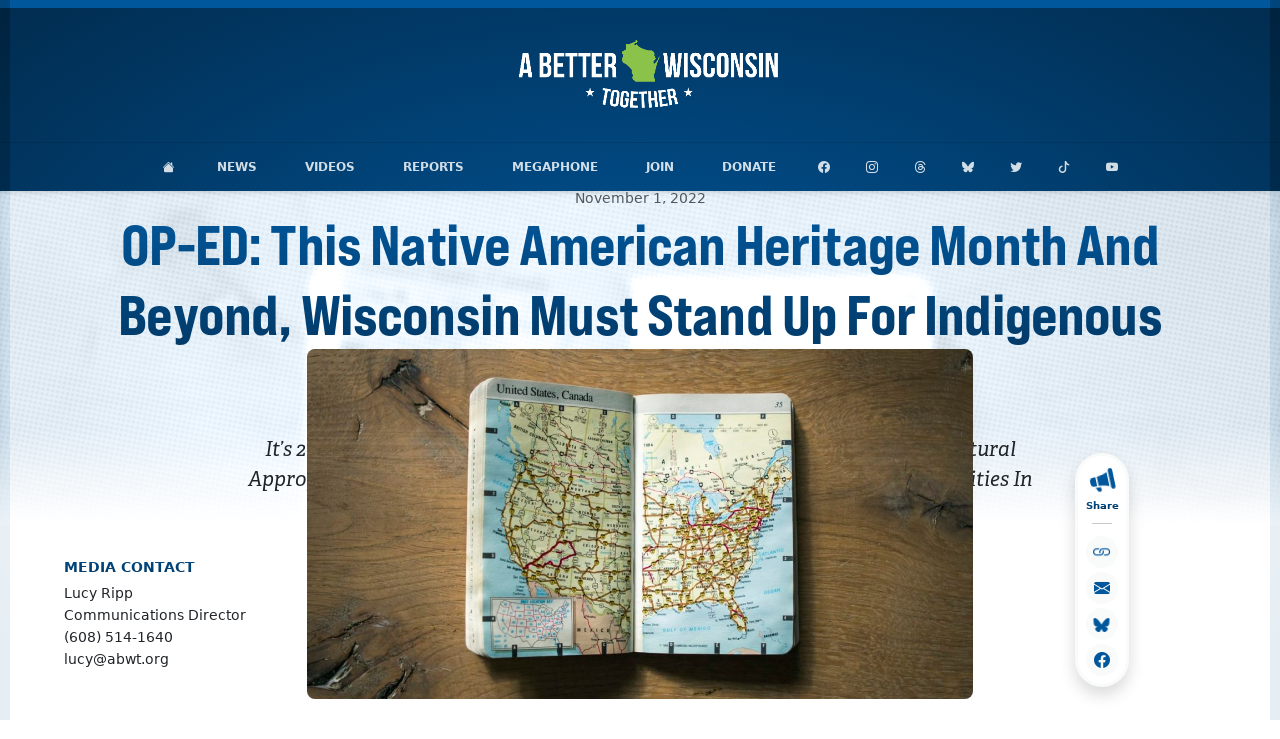

--- FILE ---
content_type: text/html; charset=UTF-8
request_url: https://abetterwisconsin.org/november-is-native-american-heritage-month-wisconsin-must-stand-up-for-indigenous-communities/
body_size: 11423
content:
<!doctype html>
<html lang="en-US">
<head>
	<meta charset="UTF-8" />
	<meta http-equiv="X-UA-Compatible" content="IE=edge" />
	<meta name="viewport" content="width=device-width, initial-scale=1, shrink-to-fit=no" />
	<meta name="robots" content="index,follow" />
	<meta name="googlebot" content="index,follow" />
	<meta name="wpid" content="1771" />

	<title>OP-ED: This Native American Heritage Month and Beyond, Wisconsin Must Stand up for Indigenous Communities | A Better Wisconsin Together</title>
	<meta property="og:title" content="OP-ED: This Native American Heritage Month and Beyond, Wisconsin Must Stand up for Indigenous Communities" />
	<meta name="twitter:title" content="OP-ED: This Native American Heritage Month and Beyond, Wisconsin Must Stand up for Indigenous Communities" />

	<meta property="og:description" content="It’s 2022, and Indigenous communities are still experiencing widespread cultural appropriation, record numbers of missing and murdered women, and disparities in healthcare and income." />
	<meta name="description" content="It’s 2022, and Indigenous communities are still experiencing widespread cultural appropriation, record numbers of missing and murdered women, and disparities in healthcare and income." />
	<meta name="twitter:description" content="It’s 2022, and Indigenous communities are still experiencing widespread cultural appropriation, record numbers of missing and murdered women, and disparities in healthcare and income." />

	<meta property="og:image" content="https://abetterwisconsin.org/wp-content/uploads/photo-1547815749-838c83787de2-1200x630.jpeg" />
	<meta property="og:image:alt" content="Image related to OP-ED: This Native American Heritage Month and Beyond, Wisconsin Must Stand up for Indigenous Communities" />
	<meta name="twitter:image" content="https://abetterwisconsin.org/wp-content/uploads/photo-1547815749-838c83787de2-1200x630.jpeg" />
	<meta name="twitter:image:alt" content="Image related to OP-ED: This Native American Heritage Month and Beyond, Wisconsin Must Stand up for Indigenous Communities" />
	
	<meta property="og:image:width" content="1200" />
	<meta property="og:image:height" content="630" />
	<meta name="twitter:image:width" content="1200" />
	<meta name="twitter:image:height" content="630" />

			<meta property="og:type" content="article" />
	
	<meta property="og:site_name" content="A Better Wisconsin Together" />
	<meta property="og:locale" content="en_US" />
	<meta property="fb:pages" content="106667474170866" />
	<meta property="fb:app_id" content="1002455770131632"/>
	<meta property="fb:admins" content="8628416"/>
	<meta name="twitter:card" content="summary_large_image" />
	<meta name="twitter:site" content="@ABetterWis" />
	<meta name="twitter:creator" content="@ABetterWis" />
	<meta property="og:url" content="https://abetterwisconsin.org/november-is-native-american-heritage-month-wisconsin-must-stand-up-for-indigenous-communities/" />
	<meta name="twitter:url" content="https://abetterwisconsin.org/november-is-native-american-heritage-month-wisconsin-must-stand-up-for-indigenous-communities/" />
	<link rel="icon" sizes="196x196" href="https://abetterwisconsin.org/wp-content/uploads/favicon.png" />

	<meta name='robots' content='max-image-preview:large' />
<link rel='dns-prefetch' href='//cdn.jsdelivr.net' />
<link rel='dns-prefetch' href='//cdnjs.cloudflare.com' />
<link rel='dns-prefetch' href='//use.typekit.net' />
<style id='wp-img-auto-sizes-contain-inline-css'>
img:is([sizes=auto i],[sizes^="auto," i]){contain-intrinsic-size:3000px 1500px}
/*# sourceURL=wp-img-auto-sizes-contain-inline-css */
</style>
<style id='classic-theme-styles-inline-css'>
/*! This file is auto-generated */
.wp-block-button__link{color:#fff;background-color:#32373c;border-radius:9999px;box-shadow:none;text-decoration:none;padding:calc(.667em + 2px) calc(1.333em + 2px);font-size:1.125em}.wp-block-file__button{background:#32373c;color:#fff;text-decoration:none}
/*# sourceURL=/wp-includes/css/classic-themes.min.css */
</style>
<link rel='stylesheet' id='wordpress-file-upload-style-css' href='https://abetterwisconsin.org/wp-content/plugins/wordpress-file-upload-pro/css/wordpress_file_upload_style.css?ver=6.9' media='all' />
<link rel='stylesheet' id='wordpress-file-upload-style-safe-css' href='https://abetterwisconsin.org/wp-content/plugins/wordpress-file-upload-pro/css/wordpress_file_upload_style_safe.css?ver=6.9' media='all' />
<link rel='stylesheet' id='wordpress-file-upload-adminbar-style-css' href='https://abetterwisconsin.org/wp-content/plugins/wordpress-file-upload-pro/css/wordpress_file_upload_adminbarstyle.css?ver=6.9' media='all' />
<link rel='stylesheet' id='jquery-ui-css-css' href='https://abetterwisconsin.org/wp-content/plugins/wordpress-file-upload-pro/vendor/jquery/jquery-ui.min.css?ver=6.9' media='all' />
<link rel='stylesheet' id='jquery-ui-timepicker-addon-css-css' href='https://abetterwisconsin.org/wp-content/plugins/wordpress-file-upload-pro/vendor/jquery/jquery-ui-timepicker-addon.min.css?ver=6.9' media='all' />
<link rel='stylesheet' id='fonts-css' href='https://use.typekit.net/stf1acc.css' media='all' />
<link rel='stylesheet' id='icons-css' href='https://cdn.jsdelivr.net/npm/bootstrap-icons@1.13.1/font/bootstrap-icons.min.css' media='all' />
<link rel='stylesheet' id='animate-css' href='https://cdnjs.cloudflare.com/ajax/libs/animate.css/4.1.1/animate.min.css' media='all' />
<link rel='stylesheet' id='style-css' href='https://abetterwisconsin.org/wp-content/themes/abwt/css/style-min.css?ver=1762355518' media='all' />
<script id="wordpress_file_upload_script-js-extra">
var WFUPluginParams = {"WFU_PROACTIVE":"1"};
//# sourceURL=wordpress_file_upload_script-js-extra
</script>
<script src="https://abetterwisconsin.org/wp-content/plugins/wordpress-file-upload-pro/js/wordpress_file_upload_functions.js?ver=6.9" id="wordpress_file_upload_script-js"></script>
<script src="https://abetterwisconsin.org/wp-includes/js/jquery/jquery.min.js" id="jquery-js"></script>
<script src="https://abetterwisconsin.org/wp-includes/js/jquery/ui/core.min.js?ver=1.13.3" id="jquery-ui-core-js"></script>
<script src="https://abetterwisconsin.org/wp-includes/js/jquery/ui/datepicker.min.js?ver=1.13.3" id="jquery-ui-datepicker-js"></script>
<script id="jquery-ui-datepicker-js-after">
jQuery(function(jQuery){jQuery.datepicker.setDefaults({"closeText":"Close","currentText":"Today","monthNames":["January","February","March","April","May","June","July","August","September","October","November","December"],"monthNamesShort":["Jan","Feb","Mar","Apr","May","Jun","Jul","Aug","Sep","Oct","Nov","Dec"],"nextText":"Next","prevText":"Previous","dayNames":["Sunday","Monday","Tuesday","Wednesday","Thursday","Friday","Saturday"],"dayNamesShort":["Sun","Mon","Tue","Wed","Thu","Fri","Sat"],"dayNamesMin":["S","M","T","W","T","F","S"],"dateFormat":"MM d, yy","firstDay":1,"isRTL":false});});
//# sourceURL=jquery-ui-datepicker-js-after
</script>
<script src="https://abetterwisconsin.org/wp-content/plugins/wordpress-file-upload-pro/vendor/jquery/jquery-ui-timepicker-addon.min.js?ver=6.9" id="jquery-ui-timepicker-addon-js-js"></script>
<link rel="canonical" href="https://abetterwisconsin.org/november-is-native-american-heritage-month-wisconsin-must-stand-up-for-indigenous-communities/" />
<link rel='shortlink' href='https://abetterwisconsin.org/?p=1771' />
<link rel="icon" href="https://abetterwisconsin.org/wp-content/uploads/cropped-favicon-1-150x150.png" sizes="32x32" />
<link rel="icon" href="https://abetterwisconsin.org/wp-content/uploads/cropped-favicon-1-300x300.png" sizes="192x192" />
<link rel="apple-touch-icon" href="https://abetterwisconsin.org/wp-content/uploads/cropped-favicon-1-300x300.png" />
<meta name="msapplication-TileImage" content="https://abetterwisconsin.org/wp-content/uploads/cropped-favicon-1-300x300.png" />
	<script>document.getElementsByTagName( 'html' )[0].setAttribute( 'class', 'js' );</script>
		<script type="application/ld+json">
	{
		"@context": "https://schema.org",
		"@type": "Organization",
		"name": "A Better Wisconsin Together",
		"url": "https://abetterwisconsin.org",
		"logo": "https://i.imgur.com/yqHAVh5.png",
		"email": "email@abwt.org",
		"telephone":"16085141640",
		"sameAs": ["https://www.facebook.com/ABetterWis","https://instagram.com/ABetterWis","https://www.threads.com/@abetterwis","https://bsky.app/profile/abetterwis.bsky.social","https://x.com/abetterwis","https://www.youtube.com/@abetterwis","https://www.tiktok.com/@abetterwis"],
		"address": {
			"@type": "PostalAddress",
			"streetAddress": "6516 Monona Drive #244",
			"addressLocality": "Monona",
			"addressRegion": "WI",
			"postalCode": "53716",
			"addressCountry": "US"
		}
	}
	</script>

			<!-- Global site tag (gtag.js) - Google Analytics -->
		<script async src="https://www.googletagmanager.com/gtag/js?id=UA-156092801-1"></script>
		<script>
			window.dataLayer = window.dataLayer || [];
			function gtag(){dataLayer.push(arguments);}
			gtag('js', new Date());
			gtag('config', 'UA-156092801-1');
		</script>
	
			<!-- Facebook Pixel Code -->
		<script async defer crossorigin="anonymous" src="https://connect.facebook.net/en_US/sdk.js#xfbml=1&version=v5.0&appId=1002455770131632&autoLogAppEvents=1"></script>
		<script>
			!function(f,b,e,v,n,t,s)
			{if(f.fbq)return;n=f.fbq=function(){n.callMethod?
			n.callMethod.apply(n,arguments):n.queue.push(arguments)};
			if(!f._fbq)f._fbq=n;n.push=n;n.loaded=!0;n.version='2.0';
			n.queue=[];t=b.createElement(e);t.async=!0;
			t.src=v;s=b.getElementsByTagName(e)[0];
			s.parentNode.insertBefore(t,s)}(window, document,'script',
			'https://connect.facebook.net/en_US/fbevents.js');
			fbq('init', '655231941884462');
			fbq('track', 'PageView');
		</script>
		<noscript><img height="1" width="1" src="https://www.facebook.com/tr?id=655231941884462&ev=PageView&noscript=1" /></noscript>
		<!-- End Facebook Pixel Code -->
	
		<style>:root { --abwt-accent-color: var(--bs-primary); }</style>
<style id='global-styles-inline-css'>
:root{--wp--preset--aspect-ratio--square: 1;--wp--preset--aspect-ratio--4-3: 4/3;--wp--preset--aspect-ratio--3-4: 3/4;--wp--preset--aspect-ratio--3-2: 3/2;--wp--preset--aspect-ratio--2-3: 2/3;--wp--preset--aspect-ratio--16-9: 16/9;--wp--preset--aspect-ratio--9-16: 9/16;--wp--preset--color--black: #000000;--wp--preset--color--cyan-bluish-gray: #abb8c3;--wp--preset--color--white: #ffffff;--wp--preset--color--pale-pink: #f78da7;--wp--preset--color--vivid-red: #cf2e2e;--wp--preset--color--luminous-vivid-orange: #ff6900;--wp--preset--color--luminous-vivid-amber: #fcb900;--wp--preset--color--light-green-cyan: #7bdcb5;--wp--preset--color--vivid-green-cyan: #00d084;--wp--preset--color--pale-cyan-blue: #8ed1fc;--wp--preset--color--vivid-cyan-blue: #0693e3;--wp--preset--color--vivid-purple: #9b51e0;--wp--preset--gradient--vivid-cyan-blue-to-vivid-purple: linear-gradient(135deg,rgb(6,147,227) 0%,rgb(155,81,224) 100%);--wp--preset--gradient--light-green-cyan-to-vivid-green-cyan: linear-gradient(135deg,rgb(122,220,180) 0%,rgb(0,208,130) 100%);--wp--preset--gradient--luminous-vivid-amber-to-luminous-vivid-orange: linear-gradient(135deg,rgb(252,185,0) 0%,rgb(255,105,0) 100%);--wp--preset--gradient--luminous-vivid-orange-to-vivid-red: linear-gradient(135deg,rgb(255,105,0) 0%,rgb(207,46,46) 100%);--wp--preset--gradient--very-light-gray-to-cyan-bluish-gray: linear-gradient(135deg,rgb(238,238,238) 0%,rgb(169,184,195) 100%);--wp--preset--gradient--cool-to-warm-spectrum: linear-gradient(135deg,rgb(74,234,220) 0%,rgb(151,120,209) 20%,rgb(207,42,186) 40%,rgb(238,44,130) 60%,rgb(251,105,98) 80%,rgb(254,248,76) 100%);--wp--preset--gradient--blush-light-purple: linear-gradient(135deg,rgb(255,206,236) 0%,rgb(152,150,240) 100%);--wp--preset--gradient--blush-bordeaux: linear-gradient(135deg,rgb(254,205,165) 0%,rgb(254,45,45) 50%,rgb(107,0,62) 100%);--wp--preset--gradient--luminous-dusk: linear-gradient(135deg,rgb(255,203,112) 0%,rgb(199,81,192) 50%,rgb(65,88,208) 100%);--wp--preset--gradient--pale-ocean: linear-gradient(135deg,rgb(255,245,203) 0%,rgb(182,227,212) 50%,rgb(51,167,181) 100%);--wp--preset--gradient--electric-grass: linear-gradient(135deg,rgb(202,248,128) 0%,rgb(113,206,126) 100%);--wp--preset--gradient--midnight: linear-gradient(135deg,rgb(2,3,129) 0%,rgb(40,116,252) 100%);--wp--preset--font-size--small: 13px;--wp--preset--font-size--medium: 20px;--wp--preset--font-size--large: 36px;--wp--preset--font-size--x-large: 42px;--wp--preset--spacing--20: 0.44rem;--wp--preset--spacing--30: 0.67rem;--wp--preset--spacing--40: 1rem;--wp--preset--spacing--50: 1.5rem;--wp--preset--spacing--60: 2.25rem;--wp--preset--spacing--70: 3.38rem;--wp--preset--spacing--80: 5.06rem;--wp--preset--shadow--natural: 6px 6px 9px rgba(0, 0, 0, 0.2);--wp--preset--shadow--deep: 12px 12px 50px rgba(0, 0, 0, 0.4);--wp--preset--shadow--sharp: 6px 6px 0px rgba(0, 0, 0, 0.2);--wp--preset--shadow--outlined: 6px 6px 0px -3px rgb(255, 255, 255), 6px 6px rgb(0, 0, 0);--wp--preset--shadow--crisp: 6px 6px 0px rgb(0, 0, 0);}:where(.is-layout-flex){gap: 0.5em;}:where(.is-layout-grid){gap: 0.5em;}body .is-layout-flex{display: flex;}.is-layout-flex{flex-wrap: wrap;align-items: center;}.is-layout-flex > :is(*, div){margin: 0;}body .is-layout-grid{display: grid;}.is-layout-grid > :is(*, div){margin: 0;}:where(.wp-block-columns.is-layout-flex){gap: 2em;}:where(.wp-block-columns.is-layout-grid){gap: 2em;}:where(.wp-block-post-template.is-layout-flex){gap: 1.25em;}:where(.wp-block-post-template.is-layout-grid){gap: 1.25em;}.has-black-color{color: var(--wp--preset--color--black) !important;}.has-cyan-bluish-gray-color{color: var(--wp--preset--color--cyan-bluish-gray) !important;}.has-white-color{color: var(--wp--preset--color--white) !important;}.has-pale-pink-color{color: var(--wp--preset--color--pale-pink) !important;}.has-vivid-red-color{color: var(--wp--preset--color--vivid-red) !important;}.has-luminous-vivid-orange-color{color: var(--wp--preset--color--luminous-vivid-orange) !important;}.has-luminous-vivid-amber-color{color: var(--wp--preset--color--luminous-vivid-amber) !important;}.has-light-green-cyan-color{color: var(--wp--preset--color--light-green-cyan) !important;}.has-vivid-green-cyan-color{color: var(--wp--preset--color--vivid-green-cyan) !important;}.has-pale-cyan-blue-color{color: var(--wp--preset--color--pale-cyan-blue) !important;}.has-vivid-cyan-blue-color{color: var(--wp--preset--color--vivid-cyan-blue) !important;}.has-vivid-purple-color{color: var(--wp--preset--color--vivid-purple) !important;}.has-black-background-color{background-color: var(--wp--preset--color--black) !important;}.has-cyan-bluish-gray-background-color{background-color: var(--wp--preset--color--cyan-bluish-gray) !important;}.has-white-background-color{background-color: var(--wp--preset--color--white) !important;}.has-pale-pink-background-color{background-color: var(--wp--preset--color--pale-pink) !important;}.has-vivid-red-background-color{background-color: var(--wp--preset--color--vivid-red) !important;}.has-luminous-vivid-orange-background-color{background-color: var(--wp--preset--color--luminous-vivid-orange) !important;}.has-luminous-vivid-amber-background-color{background-color: var(--wp--preset--color--luminous-vivid-amber) !important;}.has-light-green-cyan-background-color{background-color: var(--wp--preset--color--light-green-cyan) !important;}.has-vivid-green-cyan-background-color{background-color: var(--wp--preset--color--vivid-green-cyan) !important;}.has-pale-cyan-blue-background-color{background-color: var(--wp--preset--color--pale-cyan-blue) !important;}.has-vivid-cyan-blue-background-color{background-color: var(--wp--preset--color--vivid-cyan-blue) !important;}.has-vivid-purple-background-color{background-color: var(--wp--preset--color--vivid-purple) !important;}.has-black-border-color{border-color: var(--wp--preset--color--black) !important;}.has-cyan-bluish-gray-border-color{border-color: var(--wp--preset--color--cyan-bluish-gray) !important;}.has-white-border-color{border-color: var(--wp--preset--color--white) !important;}.has-pale-pink-border-color{border-color: var(--wp--preset--color--pale-pink) !important;}.has-vivid-red-border-color{border-color: var(--wp--preset--color--vivid-red) !important;}.has-luminous-vivid-orange-border-color{border-color: var(--wp--preset--color--luminous-vivid-orange) !important;}.has-luminous-vivid-amber-border-color{border-color: var(--wp--preset--color--luminous-vivid-amber) !important;}.has-light-green-cyan-border-color{border-color: var(--wp--preset--color--light-green-cyan) !important;}.has-vivid-green-cyan-border-color{border-color: var(--wp--preset--color--vivid-green-cyan) !important;}.has-pale-cyan-blue-border-color{border-color: var(--wp--preset--color--pale-cyan-blue) !important;}.has-vivid-cyan-blue-border-color{border-color: var(--wp--preset--color--vivid-cyan-blue) !important;}.has-vivid-purple-border-color{border-color: var(--wp--preset--color--vivid-purple) !important;}.has-vivid-cyan-blue-to-vivid-purple-gradient-background{background: var(--wp--preset--gradient--vivid-cyan-blue-to-vivid-purple) !important;}.has-light-green-cyan-to-vivid-green-cyan-gradient-background{background: var(--wp--preset--gradient--light-green-cyan-to-vivid-green-cyan) !important;}.has-luminous-vivid-amber-to-luminous-vivid-orange-gradient-background{background: var(--wp--preset--gradient--luminous-vivid-amber-to-luminous-vivid-orange) !important;}.has-luminous-vivid-orange-to-vivid-red-gradient-background{background: var(--wp--preset--gradient--luminous-vivid-orange-to-vivid-red) !important;}.has-very-light-gray-to-cyan-bluish-gray-gradient-background{background: var(--wp--preset--gradient--very-light-gray-to-cyan-bluish-gray) !important;}.has-cool-to-warm-spectrum-gradient-background{background: var(--wp--preset--gradient--cool-to-warm-spectrum) !important;}.has-blush-light-purple-gradient-background{background: var(--wp--preset--gradient--blush-light-purple) !important;}.has-blush-bordeaux-gradient-background{background: var(--wp--preset--gradient--blush-bordeaux) !important;}.has-luminous-dusk-gradient-background{background: var(--wp--preset--gradient--luminous-dusk) !important;}.has-pale-ocean-gradient-background{background: var(--wp--preset--gradient--pale-ocean) !important;}.has-electric-grass-gradient-background{background: var(--wp--preset--gradient--electric-grass) !important;}.has-midnight-gradient-background{background: var(--wp--preset--gradient--midnight) !important;}.has-small-font-size{font-size: var(--wp--preset--font-size--small) !important;}.has-medium-font-size{font-size: var(--wp--preset--font-size--medium) !important;}.has-large-font-size{font-size: var(--wp--preset--font-size--large) !important;}.has-x-large-font-size{font-size: var(--wp--preset--font-size--x-large) !important;}
/*# sourceURL=global-styles-inline-css */
</style>
</head>
<body class="d-flex flex-column" id="site-body" style="min-height: 100svh">
<header class="site-header position-relative bg-radial-primary-secondary text-white" style="">

	<div class="py-1" style="background-color: var(--bs-primary)"></div>

	<div class="px-lg-0" style="padding: 0 56px;">
		<figure class="py-4">
	<a class="d-inline-block py-1" href="/">
		<img class="img-fluid" style="width: 280px;" src="https://i.imgur.com/hZfjFIa.png" alt="A Better Wisconsin Together logo" fetchpriority="high" />	</a>
</figure>
					<a class="d-lg-none d-flex flex-column justify-content-center p-2 position-absolute end-0 top-50 translate-middle-y me-3 lh-1 text-decoration-none rounded" aria-controls="navbar" aria-expanded="false" aria-label="Toggle navigation" data-bs-target="#site-navbar" data-bs-toggle="collapse" type="button" style="background-color: var(--bs-primary)" href="#" tabindex="1">
				<div class="row g-0">
					<div class="col align-self-center d-none d-sm-block">
						<div class="fs-smaller fw-semibold text-white px-3">MENU</div>
					</div>
					<div class="col-auto align-self-center">
						<div class="bi bi-list text-white" style="font-size: 1.5rem;"></div>
					</div>
				</div>
			</a>
		
	</div>
	<div class="cover rail-dark"></div>
</header>
<nav class="site-navigation bg-radial-primary-secondary text-white">
	<div class="navbar navbar-expand-lg shadow-sm">
		<div class="container-fluid px-2">
			<div class="collapse navbar-collapse" id="site-navbar">

								<ul id="menu-main-menu" class="navbar-nav text-uppercase ms-auto my-3 my-lg-0"><li class="nav-item">
						<a class="nav-link nav-icon" href=/" data-bs-toggle="tooltip" data-bs-title="Home" data-bs-custom-class="fw-medium fs-smaller d-none d-lg-inline" aria-label="Go to the home page">
							<span class="d-none d-lg-inline-block bi bi-house-fill"></span>
							<span class="d-lg-none ps-lg-3">Home</span>
						</a>
					</li><li class="nav-item  "><a class="nav-link text-uppercase"  href="https://abetterwisconsin.org/newsroom/">News</a></li>
<li class="nav-item  "><a class="nav-link text-uppercase"  href="/videos/">Videos</a></li>
<li class="nav-item  "><a class="nav-link text-uppercase"  href="/reports/">Reports</a></li>
<li class="nav-item  "><a class="nav-link text-uppercase"  href="https://abetterwisconsin.org/megaphone/">Megaphone</a></li>
<li class="nav-item  "><a class="nav-link text-uppercase"  href="https://actionnetwork.org/forms/wi-join-the-movement/">Join</a></li>
<li class="nav-item  "><a class="nav-link text-uppercase"  href="https://secure.actblue.com/donate/abwt?refcode=navigation">Donate</a></li>
</ul>
				<ul class="navbar-nav text-uppercase  mb-3 mb-lg-0 me-auto">
																																									<li class="nav-item">
								<a class="nav-link nav-icon" href="https://www.facebook.com/ABetterWis" aria-label="Go to Facebook" title="Facebook" data-bs-toggle="tooltip" data-bs-title="Facebook" data-bs-custom-class="fw-medium fs-smaller d-none d-lg-inline" >
									<span class="bi bi-facebook"></span>
									<span class="d-lg-none ps-3">Facebook</span>
								</a>
							</li>
																																										<li class="nav-item">
								<a class="nav-link nav-icon" href="https://instagram.com/ABetterWis" aria-label="Go to Instagram" title="Instagram" data-bs-toggle="tooltip" data-bs-title="Instagram" data-bs-custom-class="fw-medium fs-smaller d-none d-lg-inline" >
									<span class="bi bi-instagram"></span>
									<span class="d-lg-none ps-3">Instagram</span>
								</a>
							</li>
																																										<li class="nav-item">
								<a class="nav-link nav-icon" href="https://www.threads.com/@abetterwis" aria-label="Go to Threads" title="Threads" data-bs-toggle="tooltip" data-bs-title="Threads" data-bs-custom-class="fw-medium fs-smaller d-none d-lg-inline" >
									<span class="bi bi-threads"></span>
									<span class="d-lg-none ps-3">Threads</span>
								</a>
							</li>
																																										<li class="nav-item">
								<a class="nav-link nav-icon" href="https://bsky.app/profile/abetterwis.bsky.social" aria-label="Go to Bluesky" title="Bluesky" data-bs-toggle="tooltip" data-bs-title="Bluesky" data-bs-custom-class="fw-medium fs-smaller d-none d-lg-inline" >
									<span class="bi bi-bluesky"></span>
									<span class="d-lg-none ps-3">Bluesky</span>
								</a>
							</li>
																																										<li class="nav-item">
								<a class="nav-link nav-icon" href="https://x.com/abetterwis" aria-label="Go to Twitter" title="Twitter" data-bs-toggle="tooltip" data-bs-title="Twitter" data-bs-custom-class="fw-medium fs-smaller d-none d-lg-inline" >
									<span class="bi bi-twitter"></span>
									<span class="d-lg-none ps-3">Twitter</span>
								</a>
							</li>
																																										<li class="nav-item">
								<a class="nav-link nav-icon" href="https://www.tiktok.com/@abetterwis" aria-label="Go to TikTok" title="TikTok" data-bs-toggle="tooltip" data-bs-title="TikTok" data-bs-custom-class="fw-medium fs-smaller d-none d-lg-inline" >
									<span class="bi bi-tiktok"></span>
									<span class="d-lg-none ps-3">TikTok</span>
								</a>
							</li>
																																										<li class="nav-item">
								<a class="nav-link nav-icon" href="https://www.youtube.com/@abetterwis" aria-label="Go to YouTube" title="YouTube" data-bs-toggle="tooltip" data-bs-title="YouTube" data-bs-custom-class="fw-medium fs-smaller d-none d-lg-inline" >
									<span class="bi bi-youtube"></span>
									<span class="d-lg-none ps-3">YouTube</span>
								</a>
							</li>
															</ul>
			</div>
		</div>
		<div class="cover rail-dark"></div>
	</div>
</nav>
<main class="d-flex flex-column flex-grow-1 position-relative z-1">
	<script>
		const post_title = "OP-ED: This Native American Heritage Month and Beyond, Wisconsin Must Stand up for Indigenous Communities";
		const post_excerpt = "It’s 2022, and Indigenous communities are still experiencing widespread cultural appropriation, record numbers of missing and murdered women, and disparities in healthcare and income.";
	</script>

	<article class="d-flex flex-column flex-grow-1 position-relative z-1" >

		<header class="position-relative z-1 offset-header">
			
			<div class="position-relative z-1 ">
				<div class="container">
					<time class="d-block fs-small fw-medium lh-1 text-center opacity-75 mb-1">November 1, 2022</time>
					<h1 class="ff-title text-capitalize text-clip bg-gradient-primary lh-sm text-center mb-3 display-4">OP-ED: This Native American Heritage Month and Beyond, Wisconsin Must Stand up for Indigenous Communities</h1>
					<h2 class="ff-slab fst-italic fs-lead text-capitalize text-center mx-auto mb-0 line-clamp-4" style="max-width: 800px;">It’s 2022, and Indigenous communities are still experiencing widespread cultural appropriation, record numbers of missing and murdered women, and disparities in healthcare and income.</h2>
				</div>
			</div>

			<div class="d-none d-sm-block bg-figure bg-secondary opacity-25" style="box-shadow: 0 100px 100px white;">
				<div class="fx-halftone h-100 w-100" style="mix-blend-mode: luminosity;">
					<img style="filter: blur(4px); object-position: top center; transform: scale(1.01)" width="1200" height="630" class="" src="[data-uri]" data-src="https://abetterwisconsin.org/wp-content/uploads/photo-1547815749-838c83787de2-1200x630.jpeg" alt="Image related to OP-ED: This Native American Heritage Month and Beyond, Wisconsin Must Stand up for Indigenous Communities"/>				</div>
				<div class="position-absolute bottom-0 start-0 w-100" style="height: 100px; background-image: linear-gradient(0, rgba(255,255,255,1) 0%, rgba(255,255,255,0) 100%); background-size: cover;"></div>
			</div>
		</header>

		<section class="position-relative z-2 py-5">
			<div class="container">
				<div class="row g-3 justify-content-center">
					
					<!-- Content -->
					<div class="col-12 col-sm-8 col-lg-7 order-lg-2">
						<div class="position-relative z-2 mx-auto">
							<figure class="mx-auto mb-3 rounded overflow-hidden bg-light">
								<img style="" width="1200" height="630" class="img-fluid" src="[data-uri]" data-src="https://abetterwisconsin.org/wp-content/uploads/photo-1547815749-838c83787de2-1200x630.jpeg" alt="Image related to OP-ED: This Native American Heritage Month and Beyond, Wisconsin Must Stand up for Indigenous Communities"/>							</figure>
							<section class="article-content has-lead ff-slab pt-2">
								<p>Every November since 1990, Wisconsin has celebrated Native American Heritage Month. A time to celebrate the contributions of Native Wisconsinites &#8211; contributions to things like art and culture, economics, activism, and everything that makes Wisconsin what it is today.</p>
<p>But it’s also a time to reckon with the violent history of colonization endured by Wisconsin’s original inhabitants &#8211; the effects of which are still felt today.</p>
<p>It’s 2022, and Indigenous communities are still experiencing widespread cultural appropriation, record numbers of missing and murdered women, and disparities in healthcare and income.</p>
<p>But while nothing can erase the violent history that led us here today, non-native Wisconsinites &#8211; especially those in public office &#8211; have a social and moral obligation to address these issues and ensure that history does not repeat itself.</p>
<p>Public servants like Gov. Tony Evers and Attorney General Josh Kaul are leading by example.</p>
<p>Gov. Evers has long pushed for higher quality, more affordable healthcare for Wisconsinites living on tribal lands. He has put forth budget proposals that would expand Medicaid reimbursements for tribal communities, and last year <a href="https://act.abwt.org/go/14649?t=16&amp;ak_proof=1&amp;akid=4691%2E73%2E_5GXUc" target="_blank" rel="noopener" data-saferedirecturl="https://www.google.com/url?q=https://act.abwt.org/go/14649?t%3D16%26ak_proof%3D1%26akid%3D4691%252E73%252E_5GXUc&amp;source=gmail&amp;ust=1667405413808000&amp;usg=AOvVaw1IqW3UAuAfuKkGS3iVL4-O">directed $86 million</a> in funding to tribal health departments.</p>
<p>That $86 million helped disperse life-saving vaccines amid the COVID-19 pandemic, as well as an increase in access to COVID-19 tests and contact tracing to help mitigate the spread.</p>
<p>Aside from lack of proper healthcare, though, murder is the <a href="https://act.abwt.org/go/14650?t=17&amp;ak_proof=1&amp;akid=4691%2E73%2E_5GXUc" target="_blank" rel="noopener" data-saferedirecturl="https://www.google.com/url?q=https://act.abwt.org/go/14650?t%3D17%26ak_proof%3D1%26akid%3D4691%252E73%252E_5GXUc&amp;source=gmail&amp;ust=1667405413808000&amp;usg=AOvVaw3s-AfeVKRmdSXs4T2TuNFl">third leading cause of death</a> for Indigenous women. That’s why Attorney General Kaul created the Missing and Murdered Indigenous Women Task Force &#8211; a group that is looking to find justice for Indigenous women, stop these cases from turning cold, and prevent new cases from happening at all.</p>
<p>This month, join A Better Wisconsin Together in demanding that local leaders follow suit and stand up for Indigenous communities in the Badger State.</p>
<p>You can reach the state legislature here 1-800-362-9472, or your federal representatives here 202-224-3121 and remind them that together, we can build a fair and just state where all Indigenous peoples are treated equally and with dignity and respect &#8211; no matter what.</p>
							</section>
							<footer class="article-content ff-slab fst-italic text-center pt-4 px-lg-5">
								<p># # #</p>
								<p>A Better Wisconsin Together is a state-based research and communications hub for progressives and is an affiliate of ProgressNow.</p>
							</footer>
						</div>
					</div>

					<!-- Share -->
					<aside class="col-lg order-lg-3 mt-lg-5 pt-lg-5 text-center">
						<br class="d-none d-lg-block" />
						
<div class="d-none d-lg-inline-block sticky-top">
	<div class="d-flex flex-column justify-content-center align-items-center bg-white p-1 rounded-pill border border-light border-3 lh-1 shadow" id="page-navigation">
		<div class="d-flex flex-column justify-content-center rounded-circle fs-2" style="width: 2.5rem; height: 2.5rem; margin-bottom: 1px;">
			<div class="bi bi-megaphone-fill text-primary" style="transform: rotateZ(-12deg) scale(0.75);"></div>
		</div>
		<div class="fs-smallest fw-semibold text-clip bg-gradient-primary">Share</div>

		<div class="w-100 py-1">
			<hr class="w-50 my-2 mx-auto" />
		</div>

		<div class="hover" id="tooltip-copy" data-bs-toggle="tooltip" data-bs-title="Copy the Link" data-bs-placement="right" data-bs-custom-class="fs-smaller fw-medium">
			<a class="d-flex flex-column justify-content-center rounded-circle bg-light mb-1 link-primary hover-grow-2" style="width: 2rem; height: 2rem;" href="https://abetterwisconsin.org/november-is-native-american-heritage-month-wisconsin-must-stand-up-for-indigenous-communities/" data-action="copy" target="_blank">
				<div class="bi bi-link " style="transform: scale(1.25) translateY(-0.5px);"></div>
			</a>
		</div>

		<div class="hover" data-bs-toggle="tooltip" data-bs-title="Send via Email" data-bs-placement="right" data-bs-custom-class="fs-smaller fw-medium">
			<a class="d-flex flex-column justify-content-center rounded-circle bg-light mb-1 link-primary hover-grow-2" style="width: 2rem; height: 2rem;" href="mailto:?subject=OP-ED%3A%20This%20Native%20American%20Heritage%20Month%20and%20Beyond%2C%20Wisconsin%20Must%20Stand%20up%20for%20Indigenous%20Communities&body=It%E2%80%99s%202022%2C%20and%20Indigenous%20communities%20are%20still%20experiencing%20widespread%20cultural%20appropriation%2C%20record%20numbers%20of%20missing%20and%20murdered%20women%2C%20and%20disparities%20in%20healthcare%20and%20income.%0D%0ARead more at https%3A%2F%2Fabetterwisconsin.org%2Fnovember-is-native-american-heritage-month-wisconsin-must-stand-up-for-indigenous-communities%2F" target="_blank">
				<div class="bi bi-envelope-fill"></div>
			</a>
		</div>
		<div class="hover" data-bs-toggle="tooltip" data-bs-title="Share on Bluesky" data-bs-placement="right" data-bs-custom-class="fs-smaller fw-medium">
			<a class="d-flex flex-column justify-content-center rounded-circle bg-light mb-1 link-primary hover-grow-2" style="width: 2rem; height: 2rem;" href="https://bsky.app/intent/compose/?text=OP-ED%3A%20This%20Native%20American%20Heritage%20Month%20and%20Beyond%2C%20Wisconsin%20Must%20Stand%20up%20for%20Indigenous%20Communities - https%3A%2F%2Fabetterwisconsin.org%2Fnovember-is-native-american-heritage-month-wisconsin-must-stand-up-for-indigenous-communities%2F" target="_blank">
				<div class="bi bi-bluesky" style="transform: translate(-0.5px, 1px);"></div>
			</a>
		</div>
		<div class="hover" data-bs-toggle="tooltip" data-bs-title="Post on Facebook" data-bs-placement="right" data-bs-custom-class="fs-smaller fw-medium">
			<a class="d-flex flex-column justify-content-center rounded-circle bg-light mb-1 link-primary hover-grow-2" style="width: 2rem; height: 2rem;" href="https://www.facebook.com/sharer/sharer.php?u=https%3A%2F%2Fabetterwisconsin.org%2Fnovember-is-native-american-heritage-month-wisconsin-must-stand-up-for-indigenous-communities%2F" target="_blank">
				<div class="bi bi-facebook"></div>
			</a>
		</div>
	</div>
</div>

<div class="position-relative z-3 pb-2" id="share-button" style="display: none;"> 
	<div class="position-fixed bottom-0 start-50 translate-middle-x d-block d-lg-none text-center">
		<div class="bg-white p-0 rounded-circle shadow mb-2 d-flex flex-column justify-content-center rounded-circle" style="height: 72px; width: 72px; border: 3px solid rgba(var(--bs-primary-rgb), 0.1); cursor: pointer;">
			<div class="bi bi-megaphone-fill text-primary" style="transform: rotateZ(-15deg); font-size: 1.75rem"></div>
		</div>
		<div class="d-none">
			<div class="d-inline-block rounded-1 fs-smallest fw-bold text-secondary text-uppercase px-1" style="text-shadow: 1px 1px #fff; background-color: rgba(255,255,255,0.9);">Share</div>
		</div>
	</div>
</div>

<div class="toast-container position-fixed bottom-50 start-50 translate-middle px-5 pt-5 text-start">
	<div class="toast border-0 ps-3 pe-2 py-2 rounded-4 shadow-lg bg-white" role="alert" aria-live="assertive" aria-atomic="true" id="toast-copy" style="backdrop-filter: blur(4px); ">
		<div class="p-1">
			<div class="row">
				<div class="col align-self-center">
					<strong class="me-auto text-primary">Link copied!</strong>
				</div>
				<div class="col-auto align-self-center">
					<a class="rounded-circle" href="#" data-bs-dismiss="toast" aria-label="Close">
						<span class="bi bi-x text-primary fs-3"></span>
					</a>
				</div>
			</div>
		</div>
	</div>
</div>					</aside>

					<!-- Media Contact -->
					<aside class="col-lg order-lg-1 mt-lg-5 pt-lg-5">
						<div class="mt-lg-4 pt-lg-5">
							<div class="text-center text-lg-start py-4 py-lg-0 mt-5">
								<div class="fs-small fw-bold text-clip bg-gradient-primary text-uppercase py-2" data-animate="fadeInUp">Media Contact</div>
								<div class="fs-small fw- lh-1 mb-2" data-animate="fadeInUp" style="animation-delay: 100ms">Lucy Ripp</div>
								<div class="fs-small fw- lh-1 mb-2" data-animate="fadeInUp" style="animation-delay: 150ms">Communications Director</div>
								<div class="fs-small fw- lh-1 mb-2" data-animate="fadeInUp" style="animation-delay: 200ms">(608) 514-1640</div>
								<div class="fs-small fw- lh-1 mb-2" data-animate="fadeInUp" style="animation-delay: 250ms">lucy@abwt.org</div>
							</div>
						</div>
					</aside>

				</div>
				
			</div>
		</section>


		<div class="cover rail-subtle"></div>

	</article>
	<script type="application/ld+json">
	{
		"@context": "http://schema.org",
		"@type": "NewsArticle",
		"mainEntityOfPage": {
			"@type": "WebPage",
			"@id": "https://abetterwisconsin.org/november-is-native-american-heritage-month-wisconsin-must-stand-up-for-indigenous-communities/"
		},
		"headline": "OP-ED: This Native American Heritage Month and Beyond, Wisconsin Must Stand up for Indigenous Communities",
		"description": "It’s 2022, and Indigenous communities are still experiencing widespread cultural appropriation, record numbers of missing and murdered women, and disparities in healthcare and income.",
		"url": "https://abetterwisconsin.org/november-is-native-american-heritage-month-wisconsin-must-stand-up-for-indigenous-communities/",
		"thumbnailUrl": "https://abetterwisconsin.org/wp-content/uploads/photo-1547815749-838c83787de2-150x150.jpeg",
		"image": "https://abetterwisconsin.org/wp-content/uploads/photo-1547815749-838c83787de2-150x150.jpeg, https://abetterwisconsin.org/wp-content/uploads/photo-1547815749-838c83787de2.jpeg",
		"dateCreated": "2022-11-01",
		"datePublished": "2022-11-01",
		"dateModified": "2022-11-01",
		"author": {
			"@type": "Organization",
			"name": "A Better Wisconsin Together"
		},
		"publisher": {
			"@type": "Organization",
			"name": "A Better Wisconsin Together",
			"logo": {
				"@type": "ImageObject",
				"url": "https://i.imgur.com/yqHAVh5.png"
			}
		}
	}
</script>

	<div class="position-relative" style="background-color: rgba(var(--bs-primary-rgb), 0.075);">
		
				<nav class="pagination">
			<div class="container">
				<div class="py-1">
					<ul class="nav nav-pills justify-content-center">

											<li class="nav-item">
							<a class="nav-link" href="https://abetterwisconsin.org/a-better-wisconsin-together-reacts-to-the-5-year-anniversary-of-harmful-trump-tax-law-and-sen-ron-johnsons-involvement/"  title="A Better Wisconsin Together Reacts to the 5 Year Anniversary of Harmful Trump Tax Law &#8211; and Sen. Ron Johnson’s Involvement" data-bs-placement="left"  data-bs-custom-class="fs-smaller lh-sm me-2">
								<span class="bi bi-chevron-left" style="transform: scale(1.5)"></span>
								<span class="text me-2 ms-3">NEXT</span>
							</a>
						</li>
										<li class="nav-item">
						<div class="d-lg-none" style="width: 5rem"></div>
						<div class="d-none d-lg-block" style="width: 1rem"></div>
					</li>
										<li class="nav-item">
						<a class="nav-link" href="https://abetterwisconsin.org/boo-the-most-frightening-tim-michels-moments-so-far/" title="Boo! The Most Frightening Tim Michels Moments So Far"data-bs-placement="right" data-bs-custom-class="fs-smaller lh-sm ms-2">
							<span class="text ms-2 me-3">PREV</span>
							<div class="bi bi-chevron-right" style="transform: scale(1.5)"></div>
						</a>
					</li>
					
					</ul>
				</div>
			</div>
		</nav>

		<div class="cover rail-subtle"></div>
	</div>
</main>

<section class="position-relative z-2 py-5 bg-radial-primary-secondary text-white">
	<div class="position-relative z-1">
		<div class="container">
			<div class="row justify-content-center">
				<div class="col-12 col-sm-8 col-lg-12">
					<div class="row g-4 g-lg-3">
												<div class="col-lg-4">
							<article class="item item-tile item-post h-100 w-100 bg-secondary rounded-3">
<a class="link d-flex flex-column flex-grow-1 text-decoration-none hover" href="https://abetterwisconsin.org/maria-lazars-bizarre-campaign-continues-finance-report-edition/">
	
			<figure class="bg-figure bg-secondary opacity-75">
			<img style="" width="1200" height="630" class="image" src="[data-uri]" data-src="https://abetterwisconsin.org/wp-content/uploads/Screen-Shot-2026-01-15-at-12.10.51-PM-1200x630.png" alt="Image related to Maria Lazar’s Bizarre Campaign Continues: Finance Report Edition"/>			<div class="effect cover fx-halftone opacity-0">
				<img style="" width="1200" height="630" class="image" src="[data-uri]" data-src="https://abetterwisconsin.org/wp-content/uploads/Screen-Shot-2026-01-15-at-12.10.51-PM-1200x630.png" alt="Image related to Maria Lazar’s Bizarre Campaign Continues: Finance Report Edition"/><noscript><img style="" width="1200" height="630" class="image" src="https://abetterwisconsin.org/wp-content/uploads/Screen-Shot-2026-01-15-at-12.10.51-PM-1200x630.png" alt="Image related to Maria Lazar’s Bizarre Campaign Continues: Finance Report Edition"/></noscript>			</div>
		</figure>
	
	
	<div class="content position-relative p-4 mt-auto z-1 ">

					<time class="time fs-smaller fw-semibold text-white opacity-75">
				<span class="d-block" data-animate="fadeInUp">January 15, 2026</span>
			</time>
				
		<h3 class="title ff-title lh-sm text-capitalize text-white text-shadow mb-1 line-clamp-3" data-animate="fadeInUp">
			<span class="underline">Maria Lazar’s Bizarre Campaign Continues: Finance Report Edition</span>
		</h3>
		<p class="text fs-small fw-medium lh-base text-white text-shadow opacity-75 m-0 line-clamp-3" style="padding-right: 2.25rem;">
			<span class="d-block" data-animate="fadeInUp">Lazar’s bizarre campaign for the Wisconsin State Supreme Court continues</span>
		</p>
	</div>

			<div class="text-end opacity-25 hover-fadeIn position-absolute end-0 bottom-0 p-4 z-1">
			<div class="icon bi bi-arrow-right-circle-fill lh-1 text-white"></div>
		</div>
	
	<div class="cover outline opacity-0"></div>
	<div class="cover z-0" style="background-image: linear-gradient(180deg, rgba(0,0,0,0) 33%, rgba(0,0,0,0.825) 100%) !important;"></div>
</a>
<script type="application/ld+json">
	{
		"@context": "http://schema.org",
		"@type": "NewsArticle",
		"mainEntityOfPage": {
			"@type": "WebPage",
			"@id": "https://abetterwisconsin.org/maria-lazars-bizarre-campaign-continues-finance-report-edition/"
		},
		"headline": "Maria Lazar’s Bizarre Campaign Continues: Finance Report Edition",
		"description": "Lazar’s bizarre campaign for the Wisconsin State Supreme Court continues",
		"url": "https://abetterwisconsin.org/maria-lazars-bizarre-campaign-continues-finance-report-edition/",
		"thumbnailUrl": "https://abetterwisconsin.org/wp-content/uploads/Screen-Shot-2026-01-15-at-12.10.51-PM-150x150.png",
		"image": "https://abetterwisconsin.org/wp-content/uploads/Screen-Shot-2026-01-15-at-12.10.51-PM-150x150.png, https://abetterwisconsin.org/wp-content/uploads/Screen-Shot-2026-01-15-at-12.10.51-PM.png",
		"dateCreated": "2026-01-15",
		"datePublished": "2026-01-15",
		"dateModified": "2026-01-15",
		"author": {
			"@type": "Organization",
			"name": "A Better Wisconsin Together"
		},
		"publisher": {
			"@type": "Organization",
			"name": "A Better Wisconsin Together",
			"logo": {
				"@type": "ImageObject",
				"url": "https://i.imgur.com/yqHAVh5.png"
			}
		}
	}
</script>
</article>						</div>
												<div class="col-lg-4">
							<article class="item item-tile item-post h-100 w-100 bg-secondary rounded-3">
<a class="link d-flex flex-column flex-grow-1 text-decoration-none hover" href="https://abetterwisconsin.org/icymi-maria-lazar-reiterates-anti-abortion-agenda-talks-support-for-banning-abortion-in-wisconsin/">
	
			<figure class="bg-figure bg-secondary opacity-75">
			<img style="" width="1200" height="630" class="image" src="[data-uri]" data-src="https://abetterwisconsin.org/wp-content/uploads/./maria-lazar-01-1200x630.jpg" alt="Maria Lazar portrait"/>			<div class="effect cover fx-halftone opacity-0">
				<img style="" width="1200" height="630" class="image" src="[data-uri]" data-src="https://abetterwisconsin.org/wp-content/uploads/./maria-lazar-01-1200x630.jpg" alt="Maria Lazar portrait"/><noscript><img style="" width="1200" height="630" class="image" src="https://abetterwisconsin.org/wp-content/uploads/./maria-lazar-01-1200x630.jpg" alt="Maria Lazar portrait"/></noscript>			</div>
		</figure>
	
	
	<div class="content position-relative p-4 mt-auto z-1 ">

					<time class="time fs-smaller fw-semibold text-white opacity-75">
				<span class="d-block" data-animate="fadeInUp">January 12, 2026</span>
			</time>
				
		<h3 class="title ff-title lh-sm text-capitalize text-white text-shadow mb-1 line-clamp-3" data-animate="fadeInUp">
			<span class="underline">ICYMI: Maria Lazar Reiterates Anti-Abortion Agenda, Talks Support for Banning Abortion in Wisconsin</span>
		</h3>
		<p class="text fs-small fw-medium lh-base text-white text-shadow opacity-75 m-0 line-clamp-3" style="padding-right: 2.25rem;">
			<span class="d-block" data-animate="fadeInUp">Lazar confirmed her opposition to abortion rights and discussed the possibility of a new abortion ban in Wisconsin</span>
		</p>
	</div>

			<div class="text-end opacity-25 hover-fadeIn position-absolute end-0 bottom-0 p-4 z-1">
			<div class="icon bi bi-arrow-right-circle-fill lh-1 text-white"></div>
		</div>
	
	<div class="cover outline opacity-0"></div>
	<div class="cover z-0" style="background-image: linear-gradient(180deg, rgba(0,0,0,0) 33%, rgba(0,0,0,0.825) 100%) !important;"></div>
</a>
<script type="application/ld+json">
	{
		"@context": "http://schema.org",
		"@type": "NewsArticle",
		"mainEntityOfPage": {
			"@type": "WebPage",
			"@id": "https://abetterwisconsin.org/icymi-maria-lazar-reiterates-anti-abortion-agenda-talks-support-for-banning-abortion-in-wisconsin/"
		},
		"headline": "ICYMI: Maria Lazar Reiterates Anti-Abortion Agenda, Talks Support for Banning Abortion in Wisconsin",
		"description": "Lazar confirmed her opposition to abortion rights and discussed the possibility of a new abortion ban in Wisconsin",
		"url": "https://abetterwisconsin.org/icymi-maria-lazar-reiterates-anti-abortion-agenda-talks-support-for-banning-abortion-in-wisconsin/",
		"thumbnailUrl": "https://abetterwisconsin.org/wp-content/uploads/./maria-lazar-01-150x150.jpg",
		"image": "https://abetterwisconsin.org/wp-content/uploads/./maria-lazar-01-150x150.jpg, https://abetterwisconsin.org/wp-content/uploads/./maria-lazar-01.jpg",
		"dateCreated": "2026-01-12",
		"datePublished": "2026-01-12",
		"dateModified": "2026-01-12",
		"author": {
			"@type": "Organization",
			"name": "A Better Wisconsin Together"
		},
		"publisher": {
			"@type": "Organization",
			"name": "A Better Wisconsin Together",
			"logo": {
				"@type": "ImageObject",
				"url": "https://i.imgur.com/yqHAVh5.png"
			}
		}
	}
</script>
</article>						</div>
												<div class="col-lg-4">
							<article class="item item-tile item-post h-100 w-100 bg-secondary rounded-3">
<a class="link d-flex flex-column flex-grow-1 text-decoration-none hover" href="https://abetterwisconsin.org/tom-tiffany-votes-to-take-healthcare-away-from-60000-wisconsinites/">
	
			<figure class="bg-figure bg-secondary opacity-75">
			<img style="" width="1200" height="630" class="image" src="[data-uri]" data-src="https://abetterwisconsin.org/wp-content/uploads/./wisconsin-republican-tom-tiffany-09-1200x630.png" alt="wisconsin republican tom tiffany talking with his mouth open"/>			<div class="effect cover fx-halftone opacity-0">
				<img style="" width="1200" height="630" class="image" src="[data-uri]" data-src="https://abetterwisconsin.org/wp-content/uploads/./wisconsin-republican-tom-tiffany-09-1200x630.png" alt="wisconsin republican tom tiffany talking with his mouth open"/><noscript><img style="" width="1200" height="630" class="image" src="https://abetterwisconsin.org/wp-content/uploads/./wisconsin-republican-tom-tiffany-09-1200x630.png" alt="wisconsin republican tom tiffany talking with his mouth open"/></noscript>			</div>
		</figure>
	
	
	<div class="content position-relative p-4 mt-auto z-1 ">

					<time class="time fs-smaller fw-semibold text-white opacity-75">
				<span class="d-block" data-animate="fadeInUp">January 9, 2026</span>
			</time>
				
		<h3 class="title ff-title lh-sm text-capitalize text-white text-shadow mb-1 line-clamp-3" data-animate="fadeInUp">
			<span class="underline">Tom Tiffany Votes to Take Healthcare Away from 60,000 Wisconsinites</span>
		</h3>
		<p class="text fs-small fw-medium lh-base text-white text-shadow opacity-75 m-0 line-clamp-3" style="padding-right: 2.25rem;">
			<span class="d-block" data-animate="fadeInUp">Tom Tiffany has once again voted to hike costs and take healthcare away from thousands of his constituents, a move that even some of his most extreme right-wing colleagues did not follow</span>
		</p>
	</div>

			<div class="text-end opacity-25 hover-fadeIn position-absolute end-0 bottom-0 p-4 z-1">
			<div class="icon bi bi-arrow-right-circle-fill lh-1 text-white"></div>
		</div>
	
	<div class="cover outline opacity-0"></div>
	<div class="cover z-0" style="background-image: linear-gradient(180deg, rgba(0,0,0,0) 33%, rgba(0,0,0,0.825) 100%) !important;"></div>
</a>
<script type="application/ld+json">
	{
		"@context": "http://schema.org",
		"@type": "NewsArticle",
		"mainEntityOfPage": {
			"@type": "WebPage",
			"@id": "https://abetterwisconsin.org/tom-tiffany-votes-to-take-healthcare-away-from-60000-wisconsinites/"
		},
		"headline": "Tom Tiffany Votes to Take Healthcare Away from 60,000 Wisconsinites",
		"description": "Tom Tiffany has once again voted to hike costs and take healthcare away from thousands of his constituents, a move that even some of his most extreme right-wing colleagues did not follow",
		"url": "https://abetterwisconsin.org/tom-tiffany-votes-to-take-healthcare-away-from-60000-wisconsinites/",
		"thumbnailUrl": "https://abetterwisconsin.org/wp-content/uploads/./wisconsin-republican-tom-tiffany-09-150x150.png",
		"image": "https://abetterwisconsin.org/wp-content/uploads/./wisconsin-republican-tom-tiffany-09-150x150.png, https://abetterwisconsin.org/wp-content/uploads/./wisconsin-republican-tom-tiffany-09.png",
		"dateCreated": "2026-01-09",
		"datePublished": "2026-01-09",
		"dateModified": "2026-01-09",
		"author": {
			"@type": "Organization",
			"name": "A Better Wisconsin Together"
		},
		"publisher": {
			"@type": "Organization",
			"name": "A Better Wisconsin Together",
			"logo": {
				"@type": "ImageObject",
				"url": "https://i.imgur.com/yqHAVh5.png"
			}
		}
	}
</script>
</article>						</div>
																	</div>
				</div>
			</div>
		</div>
	</div>
	<div class="cover rail"></div>
</section>

<footer class="site-footer position-relative z-2 fs-smaller bg-radial-primary-secondary text-white ">

	<div class="text py-5" >
		
		<div class="site-address text-center m-0">
	<div class="container">
		<div class="row justify-content-lg-center">
			
			<div class="col-12">
				<div class="mb-2">
					<div class="fw-semibold text-uppercase">A Better Wisconsin Together &copy;2026</div>
											<div class="fw-medium">an affiliate of ProgressNow</div>
									</div>
			</div>
			
			<div class="col-12">
				<div class="fw-medium mb-2 mb-lg-0">6516 Monona Drive #244 <div class="d-none d-lg-inline">&middot;</div> <div class="d-block d-lg-none "></div>Monona, WI 53716</div>
			</div>
			
			<div class="col-12 col-lg-auto">
				<div class="fw-medium"><a class="d-inline-block text-decoration-none" href="mailto:email@abwt.org">email@abwt.org</a></div>
			</div>
			
			<div class="col-12 col-lg-auto">
				<div class="fw-medium"><a class="d-inline-block text-decoration-none" href="tel:+16085141640">(608) 514-1640</a></div>
			</div>
			
			<div class="col-12">
				<a class="d-inline-block fw-medium text-decoration-none mt-2" href="https://abetterwisconsin.org/privacy-policy/">Privacy Policy</a>
			</div>
			
		</div>
	</div>
</div>
	</div>
	<div class="py-1" style="background-color: var(--bs-primary)"></div>
	<div class="cover  rail-dark"></div>
</footer><script type="speculationrules">
{"prefetch":[{"source":"document","where":{"and":[{"href_matches":"/*"},{"not":{"href_matches":["/wp-*.php","/wp-admin/*","/wp-content/uploads/*","/wp-content/*","/wp-content/plugins/*","/wp-content/themes/abwt_c4/*","/wp-content/themes/abwt/*","/*\\?(.+)"]}},{"not":{"selector_matches":"a[rel~=\"nofollow\"]"}},{"not":{"selector_matches":".no-prefetch, .no-prefetch a"}}]},"eagerness":"conservative"}]}
</script>
<script src="https://abetterwisconsin.org/wp-includes/js/jquery/ui/mouse.min.js?ver=1.13.3" id="jquery-ui-mouse-js"></script>
<script src="https://abetterwisconsin.org/wp-includes/js/jquery/ui/slider.min.js?ver=1.13.3" id="jquery-ui-slider-js"></script>
<script src="https://cdn.jsdelivr.net/npm/bootstrap@5.3.8/dist/js/bootstrap.bundle.min.js" id="bootstrap-js"></script>
<script src="https://cdnjs.cloudflare.com/ajax/libs/jquery-backstretch/2.1.18/jquery.backstretch.min.js" id="backstretch-js"></script>
<script src="https://cdnjs.cloudflare.com/ajax/libs/jQuery-viewport-checker/1.8.8/jquery.viewportchecker.min.js" id="viewportchecker-js"></script>
<script src="https://abetterwisconsin.org/wp-content/themes/abwt/js/script.js?ver=1762355518" id="script-js"></script>
<script src="https://abetterwisconsin.org/wp-content/themes/abwt/js/action-network.js?ver=1762355518" id="action_network-js"></script>

</body>
</html>


--- FILE ---
content_type: application/javascript
request_url: https://abetterwisconsin.org/wp-content/themes/abwt/js/action-network.js?ver=1762355518
body_size: 6309
content:
$(document).ready(function() {
	// $('body link[rel="stylesheet"]').prop('disabled', true);

	$('head').append(
		'<style>'+
			'#logo_wrap + #logo_wrap { display: none !important }' +
			'.main_action_image { display: none !important }' +
			'.form_builder_output { display: none }' + 
			'.floatlabel-wrapper { flex: 1 1 auto }' +
			'.input-group-text + .floatlabel-wrapper input { padding-left: 0 }' +
			'input#form-phone::placeholder {opacity: 0;}' +
			'.g-4 + .g-4 {margin-top: 0;}' +
			'.email_validation { font-size: 12px; font-weight: 600; font-style: italic; color: var(--bs-gray-600);}' +
		'</style>');
	
	const the_site_footer_address =
			'<div class="site-address text-center m-0">'+
				'<div class="row justify-content-lg-center">'+

					'<div class="col-12">'+
						'<div class="mb-2">'+
							'<div class="fw-semibold text-uppercase">A Better Wisconsin Together ©'+new Date().getFullYear()+'</div>'+
							'<div class="fw-medium">an affiliate of ProgressNow</div>'+
						'</div>'+
					'</div>'+

					'<div class="col-12">'+
						'<div class="fw-medium mb-2 mb-lg-0">6516 Monona Drive #244 <div class="d-none d-lg-inline">·</div> <div class="d-block d-lg-none "></div>Monona, WI 53716</div>'+
					'</div>'+

					'<div class="col-12 col-lg-auto">'+
						'<div class="fw-medium"><a class="d-inline-block text-decoration-none" href="mailto:email@abwt.org">email@abwt.org</a></div>'+
					'</div>'+

					'<div class="col-12 col-lg-auto">'+
						'<div class="fw-medium"><a class="d-inline-block text-decoration-none" href="tel:+16085141640">(608) 514-1640</a></div>'+
					'</div>'+

					'<div class="col-12">'+
						'<a class="d-inline-block fw-medium text-decoration-none mt-2" href="https://abetterwisconsin.org/privacy-policy/">Privacy Policy</a>'+
					'</div>'+

				'</div>'+
			'</div>'

	if( !$('.can-tmpl-embed').length > 0 ) {
		$('.site-address-container').html(the_site_footer_address);
	};
	

	$(document).on('can_embed_loaded', function(e) {

		let form = e.target.id;
		let target = e.target;

		//
		// Template - Two Column
		//
		if( $('.can-tmpl-two-column').length > 0 ) {

			$('.container').css('max-width', '1268px');

			$('#can_main_col').parent()
				.addClass('row g-3 justify-content-center');

			$('#can_main_col')
				.addClass('col-12 col-sm-8 col-lg-7');

			$('#can_sidebar')
				.addClass('col-12 col-sm-8 col-lg-5 ps-lg-5');

			//
			// Page Header
			//

			$('#the-title').text( $('.entry-title').text() );
			$('#the-image').attr('src', $('.main_action_image').attr('src') );
			
			$('#the-page-header').prepend(
				'<figure class="bg-figure" style="filter: grayscale(1) contrast(1.1); mix-blend-mode: multiply">'+
					'<img src="'+ $('.main_action_image').attr('src') +'"  />'+
				'</figure>'
				);

			$('.entry-title, .main_action_image').remove();


			//
			// Petition Text
			//

			$('.action_target')
				.remove();

			$('#can_main_col > .action_description')
				.addClass('article-content has-lead ff-slab mb-5');

			$('.action_letter')
				.addClass('bg-white ff-slab text-dark p-4 p-lg-5 my-4 shadow-sm')
				.css('border-left', '8px solid rgba(var(--bs-dark-rgb),0.75)');

			//
			// Form
			//
			$('.action_sidebar')
				.addClass('sticky-top')

			// Form Header
			$('.action_sidebar h4')
				.wrap(
					'<div class="form-header rounded-top shadow position-relative px-3 pt-3" style="background-color: var(--bs-gray-100);">'+
						'<div class="border border-bottom-0  py-5 px-4 p-lg-5">'+
							'<div class="form-header-inner mx-auto" style="max-width: 420px"></div>'+
						'</div>'+
					'</div>'
					)

			// Form Body
			$('form')
				.wrapInner(
					'<div class="bg-white rounded-bottom shadow position-relative z-1 px-3 pb-3">'+
						'<div class="border border-top-0 px-4 px-lg-5 py-5">'+
							'<div class="form-body-inner mx-auto" style="max-width: 420px">'+
								'<ul></ul>'+
							'</div>'+
						'</div>'+
					'</div>')

			// Progress Bar
			if( $('.action_status_tracker').length > 0 ) {

				$('.action_sidebar h4').remove();

				$('.action_status_tracker')
					.detach()
					.prependTo('.form-header-inner')

				// Bar
				$('.action_status_status_bar')
					.addClass('progress my-3')
					.find('span:first-child')
						.addClass('progress-bar progress-bar-striped')


				// Text
				const action_status_tracker_text = $('.action_status_running_total').text().replace(' Collected', '')
				$('.action_status_running_total')
					.addClass('ff-title fs-1 lh-1 text-center text-secondary')
					.text(action_status_tracker_text)

				$('.action_status_goal')
					.addClass('fs-smaller fw-semibold text-center')

			} else {
				$('.action_sidebar h4').addClass('ff-title fs-1 lh-sm text-center text-secondary')
			}

		}

		// Remove CAN styles
		$('body link[rel="stylesheet"]').prop('disabled', true);

		$('.can_embed').find('div > br:only-child').parent().remove();
		$('.ajax-loading').remove();
		$('.control-label.disabled').remove();
		$('.form_builder_output').remove();

		// Clear UL formatting
		$('form ul')
			.addClass('row g-4 list-unstyled mb-0')
		$('form ul > *')
			.addClass('col-12')

		// Embedded Form
		$('#form_col1, #form_col2')
			.addClass('row g-4 list-unstyled mb-0')
			.find('> *')
			.addClass('col-12')


		// Known User
		$('#action_welcome_message')
			.addClass('')

		$('#action_welcome_message_inner')
			.addClass('bg-light border border-2 rounded-3 fw-semibold text-center py-4 px-3');

		$('#action_welcome_message .left div:first-child')
			.addClass('ff-title fs-4 fw-bold  lh-sm text-secondary mb-2');

		// Labels
		$('.control-label, .floatlabel-label')
			.addClass('form-label')

		// Text Inputs
		$(target).find('textarea, [type="text"], [type="email"], [type="url"], [type="search"], [type="tel"]')
			.addClass('form-control')
			.wrap('<div class="input-group"></div>')
			.on('focus', function() {
				$(this).prev('.floatlabel-label').remove();
			});

		// Checkbox, Radios
		$('form .radio, form .checkbox').each(function() {
			$(this).addClass('form-check');
			$(this).find('[type="radio"], [type="checkbox"]').addClass('form-check-input');

			$(this).contents().filter(function() {
				return this.nodeType === Node.TEXT_NODE && $.trim(this.nodeValue) !== '';
			}).each(function() {
				$(this).replaceWith('<div class="form-check-label fs-small" style="padding-top: 2px">' + this.nodeValue.trim() + '</div>');
			});
		});

		$('[type="radio"], [type="checkbox"]').each(function(){
			let id = $(this).attr('id');
			$(this).closest('label').attr('for', id);
		});

		$('.check_radio_label').addClass('mb-1');


		// Select
		$('span.can_select, .select2-container').hide();
		$('select.can_select').each(function() {
			let select_label = $(this).closest('.control-group').prev('label');
			let select_id = $(this).attr('id');

			$(select_label).attr('for', select_id).detach().insertBefore( $(this) );

			$(this)
				.attr('style', '')
				.addClass('form-select')
				.wrap('<div class="input-group"></div>');
		});

		// First Name
		$('#form-first_name')
			.before(
				'<label class="input-group-text" for="form-first_name">'+
					'<span class="bi bi-person-fill"></span>'+
				'</label>');
		
		// Last Name
		$('#form-last_name')
			.before(
				'<label class="input-group-text" for="form-last_name">'+
					'<span class="bi bi-person-fill-check"></span>'+
				'</label>');

		// Full Name Input 
		if( $('#form-first_name').length > 0 && $('#form-last_name').length > 0 ) {
			$('.floatlabel-label[for="form-first_name"]').text('Your Name');
			$('#form-first_name').closest('.input-group').addClass('rounded-bottom-0');
			$('.floatlabel-label[for="form-last_name"]').addClass('d-none');
			$('#form-last_name').closest('.input-group').addClass('rounded-top-0').closest('.core_field').css('margin-top', '-2px');
		}
		
		// Email
		$('#form-email')
			.attr('placeholder', 'your_email@example.com')
			.before(
				'<label class="input-group-text" for="form-email">'+
					'<span class="bi bi-envelope-fill"></span>'+
				'</label>')
		$('.floatlabel-label[for="form-email"]').text('Email Address *');

		// Zip Code
		$('#form-zip_code')
			.attr('placeholder', '#####')
			.attr('type', 'tel')
			.before(
				'<label class="input-group-text" for="form-zip_code">'+
					'<span class="bi bi-geo-alt-fill"></span>'+
				'</label>')
			.closest('.col-12')
				.addClass('col-sm-6')
				.attr('id', 'zip-code-wrapper');


		// Phone Number
		$('#form-phone')
			.before(
				'<label class="input-group-text" for="form-phone">'+
					'<span class="bi bi-telephone-fill"></span>'+
				'</label>')
			.on('load change', function() {
				$(this).attr('placeholder', 'Phone');
			})
			.closest('.col-12')
				.addClass('col-sm-6')

		// Country Box
		$('.international_link-wrap').remove();
		$('.country_drop_wrap').hide();

		$('#form-country')
			.closest('.input-group')
			.before(
				'<label class="form-label" for="form-country">Country</label>'
			)

		$('.form-label[for="form-zip_code"]').eq(1)
			.after(
				'<div class="position-absolute top-0 end-0" id="toggle-country">'+
					'<div class="fs-smallest fw-semibold pb-1" style="cursor: pointer">Not in US?</div>'+
				'</div>'
			)
			.parent().addClass('position-relative')

		$(document).unbind('click').on('click', '#toggle-country', function(e) {
			e.stopPropagation();
			$('.country_drop_wrap').slideToggle();
		});	

		// Comment Box
		$('#form-comments')
			.attr('rows', '2')
			.closest('.col-12')
				.hide()


		// Other Field
		$('.form_builder_other_input .input-group')
			.addClass('border-1')

		$('.form_builder_other_input .form-control')
			.addClass('form-control-sm');

		// Social Link
		$('#sociallink')
			.before(
				'<label class="input-group-text" for="sociallink">'+
					'<span class="bi bi-link"></span>'+
				'</label>'
			);

		// Organization
		$('#organization')
			.before(
				'<label class="input-group-text" for="organization">'+
					'<span class="bi bi-globe"></span>'+
				'</label>'
			);

		// Student Status
		$('#studentstatus')
			.before(
				'<label class="input-group-text" for="studentstatus">'+
					'<span class="bi bi-mortarboard-fill"></span>'+
				'</label>'
			)
			.closest('.col-12')
				.addClass('col-sm-6');


		$('#megaphoneeventplatform')
			.before(
				'<label class="input-group-text" for="megaphoneeventplatform">'+
					'<span class="bi bi-globe"></span>'+
				'</label>'
			);
			
		$('#megaphoneeventfrequency')
			.before(
				'<label class="input-group-text" for="megaphoneeventfrequency">'+
					'<span class="bi bi-hash"></span>'+
				'</label>'
			)
			.closest('.col-12')
				.addClass('col-sm-6 align-self-end');

		$('#megaphoneeventtime')
			.before(
				'<label class="input-group-text" for="megaphoneeventtime">'+
					'<span class="bi bi-clock"></span>'+
				'</label>'
			)
			.closest('.col-12')
				.addClass('col-sm-6 align-self-end');

		$('#sociallink')
			.closest('.input-group')
			.after('<div class="fs-smaller fw-medium text-muted lh-1 mt-1">(Facebook.com/your_profile, Twitter.com/your_profile, etc.)</div>')


		// Submit Button
		$(target).find('input[type="submit"]')
			.addClass('d-none')
			.before(
				'<button class="form-button btn btn-3d bg-primary w-100 my-2" type="submit">'+
					'<span class="text text-white">'+ $('input[type="submit"]').val() +'</span>'+
				'</button>'
			)
			.closest('.col-12')
				.addClass('col-sm-8 mx-auto')

		if( $('input[type="submit"]').parent().hasClass('row') ) {
			$('button[type="submit"]').wrap('<div class="col-12 col-sm-8 mx-auto"></div>')
		}


		// Opt-In
		$('#d_sharing')
			.addClass('col-sm-10 mx-auto')

		$('#d_sharing > ul > li:first-child')
			.addClass('fs-smaller text-center');

		$('#d_sharing .row')
			.removeClass('g-4')
			.addClass('g-3 text-center')

		$('#edit_d_sharing_opts-close, #d_sharing_opts')
			.hide();

		$('#edit_d_sharing_opts, #edit_d_sharing_opts-close')
			.addClass('btn btn-sm fs-smallest border');

		$('#d_sharing label').each(function() {
			$(this).addClass('form-check d-inline-block fs-smaller').css('line-height', '17px');
			$(this).find('[type="radio"], [type="checkbox"]').addClass('form-check-input');

			$(this).contents().filter(function() {
				return this.nodeType === Node.TEXT_NODE && $.trim(this.nodeValue) !== '';
			}).each(function() {
				$(this).replaceWith('<div class="form-check-label fs-smaller">' + this.nodeValue.trim() + '</div>');
			});
		});


		// Validation
		$('#error_message:empty').hide();

		$('form').on('submit', function() {
			$('#error_message:not(:empty)')
				.addClass('fs-smaller fw-bold text-danger text-center');

			$('.error_input').closest('.input-group')
				.addClass('position-relative')
				.prepend('<span class="bi bi-exclamation-triangle-fill text-danger position-absolute top-0 end-0 me-2 mt-1 pt-2 lh-sm"></span>');

			$('.error_checkbox, .error_radio').closest('.controls').prev().addClass('text-danger');
		});


		//
		// All Templates
		//

		// Action Network Logo
		$('#logo_wrap')
			.addClass('text-center pt-4')
			.find('svg')
			.css({ 'width': '96px', 'max-width': '100%', 'height': 'auto' });


		// Sponsor / Creator
		
		$('#action_info h5')
			.addClass('fs-smallest fw-bold text-uppercase')

		$('.action_owner_wrap')
			.addClass('border p-2')

		$('.action_owner')
			.addClass('row g-2 flex-nowrap')


		// Image Wrap
		$('[alt="Default_group_icon"], [alt="A Better Wisconsin Together"]')
			.attr('src', "https://i.imgur.com/ASEppBZ.png");

		$('.action_owner > a')
			.wrap('<div class="col-auto align-self-center"></div>')

		$('.action_author_avatar')
			.css({ 'width': '40px', 'height': 'auto' })

		// Text
		$('.action_info_right')
			.addClass('col align-self-center')

		$('.action_info_right a')
			.addClass('fs-smaller fw-semibold link-dark text-decoration-none')


		//
		// Template - Embedded
		//

		if( $('.can-tmpl-embed').length > 0 ) {
			$('head').append(
				'<style>'+
					'#logo_wrap, #can_embed_form h2, #can_embed_form h4, #action_info { display: none !important }' +
				'</style>'
				);

			$('[data-form="'+form+'"]').find('.loading-spinner').slideUp(150);
			$('[data-form="'+form+'"]').find('.can-form-area').delay(300).slideDown();
			$('[data-form="'+form+'"]').find('#logo_wrap, #can_embed_form h2, #can_embed_form h4, #action_info')
				.remove();
			$('[data-form="'+form+'"]').find('#d_sharing')
				.hide()

			// $('[type="submit"]').on('click', function() {
			// 	$(this).addClass('active');
			// });
			
		}


		//
		// Template - Small
		//

		if( $('.can-tmpl-small').length > 0 || $('.can-tmpl-wide').length > 0 ) {

			$('#the-title').text( $('.entry-title').text() );
			$('.entry-title').remove();

			$('#the-image').attr('src', $('.main_action_image').attr('src'));
			$('.main_action_image').remove();

			$('#the-subtitle').text( $('.action_sidebar h4').text() );
			$('.action_sidebar h4').remove();


			// Content
			$('#can_main_col')
				.wrap(
					'<div class="form-body px-3">'+
						'<div class="border border-top-0 border-bottom-0 px-4 px-sm-5 py-4"></div>'+
					'</div>'
				)
			$('#can_main_col > .action_description')
				.addClass('article-content ff-slab py-3');

			$('#action_info').remove();


			// Form
			$('form')
				.addClass('m-0')

			// Form Body
			$('form > .row:first-of-type')
				.wrap(
					'<div class="form-body px-3">'+
						'<div class="border border-top-0 border-bottom-0 px-4 px-sm-5 pb-5"></div>'+
					'</div>'
				)

			// Form Footer
			$('#d_sharing')
				.detach().appendTo('form')
				.wrap(
					'<footer class="bg-light px-3 pb-3">'+
						'<div class="border border-top-0  px-4 px-sm-5 py-3" id="logo_wrap_container">'+
							'<div class="mx-auto" style="max-width: 480px">'+
								'<ul class="row list-unstyled"></ul>'+
							'</div>'+
						'</div>'+
					'</footer>'
				);

			$('#logo_wrap')
				.addClass('pb-4')
				.detach().prependTo('#logo_wrap_container')
		};

		//
		// Template - Wide
		//
		if( $('.can-tmpl-wide').length > 0 ) {

			$('#can_main_col, form .border')
				.wrapInner('<div class="mx-auto" style="max-width: 560px"></div>')

			$('#can_main_col .action_description')
				.addClass('has-lead mt-sm-4');
		}

		//
		// Template - Two Column
		//
		if( $('.can-tmpl-two-column').length > 0 ) {

			$('#d_sharing')
				.removeClass('mt-5')
				.addClass('pt-4')
				.detach().appendTo('form')
				.wrap('<ul class="list-unstyled"></ul>');

			// Sponsor / Creator
			$('#action_info')
				.detach().insertAfter('.action_letter');

			$('#logo_wrap')
				.addClass('py-4')
				.detach().prependTo('#logo_wrap_container')

		}

		//
		// Megaphone
		//
		if( $('#megaphoneevent').length > 0 ) {

			const megaphone_logo_html =
				'<div class="position-relative z-1">'+
					'<figure class="mx-auto py-3" style="max-width: 160px">'+
						'<a class="d-inline-block" href="https://abetterwisconsin.org/megaphone/">'+
							'<img class="img-fluid" src="https://i.imgur.com/cBofc4B.png" alt="wisconsin megaphone logo">'+
						'</a>'+
					'</figure>'+
					'<figure class="mx-auto py-3" style="max-width: 280px">'+
						'<a class="d-inline-block" href="https://abetterwisconsin.org/megaphone/">'+
							'<img class="img-fluid" src="https://i.imgur.com/7RMlIRp.png" alt="wisconsin megaphone logo">'+
						'</a>'+
					'</figure>'+
					'<h2 class="ff-title fs-3 lh-sm text-white text-center">Events</h2>'+
				'</div>'
			$('h1')
				.after(megaphone_logo_html)
				.hide()
				.closest('.py-5.my-5')
				.removeClass('py-5 my-5');
				
			$.getScript('https://cdnjs.cloudflare.com/ajax/libs/PapaParse/5.4.1/papaparse.min.js');
			$('.scroll-container').css({'max-height': '520px'});

			const popoverTriggerList = document.querySelectorAll('[data-bs-toggle="popover"]');
			const popoverList = [...popoverTriggerList].map(popoverTriggerEl => new bootstrap.Popover(popoverTriggerEl));
			const stored_events = localStorage.getItem('abwt-megaphone-events') ? localStorage.getItem('abwt-megaphone-events').split(',') : [];
			const months = ["January", "February", "March", "April", "May", "June", "July", "August", "September", "October", "November", "December"];
			const weekdays = ["Sunday","Monday","Tuesday","Wednesday","Thursday","Friday","Saturday"];
			const file = 'https://docs.google.com/spreadsheets/d/e/2PACX-1vSoyjAnsbZHbrgPt9ExwWIbRcbZupzgPKr2eZ0x3yvbaW0rVEtct3ZVaT1GWIemffFDkiRtoJaCvs2e/pub?gid=0&single=true&output=csv';
			
			$.get( file ).done(function( contents ) {
				Papa.parse(contents, {
					header: true,
					skipEmptyLines: true,
					beforeFirstChunk: function() {
						$('#megaphone-event-list').empty();
					},
					step: function(result) {
						let item = result.data;
						let title = item.Title.trim().replace(/\W/g, '_');
						let uid = 'id_megaphone_event_'+item.Date+'_'+title;
						let today = new Date();
						today = new Date(today.toLocaleDateString());
						let date = new Date(item.Date);
						date = new Date(date.getTime() + date.getTimezoneOffset() * 60000);
						let date_week = weekdays[date.getUTCDay()];
						let date_month = months[ date.getMonth() ];
						let date_day = date.getDate();
						let date_text = date_month + ' ' + date_day + ' (' + date_week +')';
						let date_time = item.Time ? ' at ' + item.Time : '';

						if(date >= today) {
							$('#megaphone-event-list').append(''+
								'<div class="list-group-item py-0 position-relative bg-transparent cursor-pointer" data-type="item">'+
									'<label class="d-block lh-1 cursor-pointer m-0 py-3 position-relative" for="'+uid+'">'+
										'<div class="row g-3">'+
											'<div class="col-auto">'+
												'<input type="checkbox" class="form-check-input border-dark cursor-pointer m-0 fs-5" data-name="megaphone_event" id="'+uid+'" value="' + date_text.trim() + ' - ' + item.Title.trim()+'" data-event-type="'+ item.Type.trim()+'">'+
											'</div>'+
											'<div class="col">'+
											'<div>'+
													'<div class="d-block fs-small fw-bold lh-sm mb-1">' + item.Title.trim() + '</div>'+
													'<div class="d-block fs-smaller fw-medium lh-base"><strong>' + date_text + date_time + '</strong> - <span class="text-muted">' + item.Description.trim() + '.</span></div>'+
													'</div>'+
													'</div>'+

											'</div>'+
									'</label>'+
								'</div>'
							);
						}
					},
					complete: function() {
						if( $('[data-type="item"]').length === 0 ) {
							$('#megaphone-event-list').prepend(''+
								'<div class="list-group-item py-0 position-relative bg-transparent">'+
									'<div class="p-5 position-relative">'+
										'<div class="d-block fs-small fw-bold text-center">There are currently no events scheduled. Please check back again soon!</div>'+
									'</div>'+
								'</div>'
							);
						} else {
							$('.form-check-input').each(function() {
								let input = $(this);
								let check_value =  $(input).val();
								if ( stored_events.includes(check_value) ) {
									$(input).attr('checked', 'checked');
								}
							});

							let events = [];
							$('[data-name="megaphone_event"]:checked').each(function() {
								events.push( $(this).val() );
							});
							$('#megaphoneevent').val( events.join(', ') );
							$('#abwt_store_megaphone_event_container').show();

							check_for_commitments();
						}
					}
				});
			});

			$(document).on('change', '[data-name="megaphone_event"]', function() {
				let events = [];
				$('[data-name="megaphone_event"]:checked').each(function() {
					events.push( $(this).val() );
				});
				$('#megaphoneevent').val( events.join(', ') );
			});

			$('#megaphoneevent').prop('readonly', 'readonly');
			$('#megaphoneevent').closest('.control-group').hide();




			function check_for_commitments() {
				if($('[data-event-type="Day of Action"]:checked').length  > 0 ){
					$('#megaphoneeventplatform, #megaphoneeventfrequency, #megaphoneeventtime, #megaphone-event-divider').closest('.control-group').slideDown();
				} else {
					$('#megaphoneeventplatform, #megaphoneeventfrequency, #megaphoneeventtime, #megaphone-event-divider').closest('.control-group').slideUp();
				}
			}

			$(document).on('change', '[data-event-type]', function() {
				check_for_commitments();
			});

			$('form').on('submit', function() {
				if( $('#megaphoneevent').val() === '' ) {
					alert('Please select at least one event.');
					return false;
				} else {
					if ( $('#id_abwt_store_megaphone_event').is(':checked') ) {
						let abwt_megaphone_events = [];
						$('[data-name="megaphone_event"]:checked').each(function() {
							abwt_megaphone_events.push( $(this).val() );
						});
						localStorage.setItem('abwt-megaphone-events', abwt_megaphone_events);
						
					} else {
						localStorage.removeItem('abwt-megaphone-events');
					}
					return true;
				}
			});
			
		}

	});

	$(document).on('can_embed_submitted', function() {
		$('body link[rel="stylesheet"]').prop('disabled', true);

		// Remove
		$('.embed_textarea, .share_email').closest('.can_thank_you-block').remove();
		$('#the-page-header, #action_info, .clear:empty, label, .widget_title, .floatlabel-label, #logo_wrap').remove();

		// Blocks
		$('.can_thank_you-block').addClass('row g-3 pb-4');
		$('.can_thank_you-block a').addClass('btn btn-primary w-100').wrap('<div class="col-6"></div>').find('strong').css('font-weight', '600');

		// Inputs
		$('[type="text"], [type="email"], [type="url"], [type="search"],[type="tel"], [type="search"], textarea').addClass('form-control m-0').wrap('<div class="col-12"><div class="input-group position-relative m-0"></div></div>');
		$('.direct_link').attr('placeholder', '').closest('.input-group').after('<div class="form-label text-center mt-2">Direct Link</div>');

		// Template - Two Column
		if( $('.can-tmpl-two-column').length > 0 ) {

			$('.can_thank_you_wrap')
				.wrapInner(
					'<div class="bg-white shadow rounded p-3 mx-auto" style="max-width: 560px">'+
						'<div class="border py-5 px-5">'+
						'</div>'+
					'</div>'
				)

			$('#can_thank_you h1')
				.addClass('ff-title fs-1 lh-1 text-secondary text-center my-3')

			$('#can_thank_you h4')
				.addClass('ff-slab text-center fst-italic mb-5')
		} 

		// Template - Small
		if( $('.can-tmpl-small').length > 0 ) {

			$('#the-title').text( $('#can_thank_you h1').text() );
			$('#can_thank_you h1').remove();

			$('#the-subtitle').text( $('#can_thank_you h4').text() );
			$('#can_thank_you h4').remove();
		}
		

		// Template - Wide
		if( $('.can-tmpl-wide').length > 0 ) {
			
			

			// Header
			$('#the-title').text( $('.can_thank_you_wrap h1').text() );
				$('.can_thank_you_wrap h1').remove();


			$('.can_thank_you_wrap h1+h4').addClass('fs-small text-center');

			// Body
			$('#can_thank_you')
				.wrap(
					'<div class="form-body px-3 pb-3">'+
						'<div class="border border-top-0 px-4 px-sm-5 py-5">'+
							'<div class="article-content ff-slab py-5 mx-auto" style="max-width: 560px"></div>'+
						'</div>'+
					'</div>'
				);

			// Remove
			$('.embed_textarea, .share_email').closest('.can_thank_you-block').remove();
			$('#the-page-header, #action_info, .clear:empty, label, .widget_title, .floatlabel-label, .can_embed_form #logo_wrap').remove();

			// Blocks
			$('.can_thank_you-block').addClass('row g-4 mb-4');
			$('.can_thank_you-block a').addClass('btn btn-primary w-100').wrap('<div class="col-lg-6"></div>').find('strong').css('font-weight', '600');

			// Inputs
			$('[type="text"], [type="email"], [type="url"], [type="search"], [type="tel"], [type="search"], textarea').addClass('form-control m-0').wrap('<div class="col-12"><div class="input-group position-relative m-0"></div></div>');
			$('.direct_link').attr('placeholder', '').closest('.input-group').after('<div class="form-label text-center mt-2">Direct Link</div>');
			
			$('#can_embed_form').remove();
		}

		// Template - Embed
		if( $('.can-tmpl-embed').length > 0 ) {

			$('.can-tmpl-embed .can_embed').remove();

			$('.can-tmpl-embed').slideUp(250);
			$('.can-tmpl-embed + .can-tmpl-next').delay(250).slideDown()

		}

	});

});

--- FILE ---
content_type: application/javascript
request_url: https://abetterwisconsin.org/wp-content/themes/abwt/js/script.js?ver=1762355518
body_size: 1612
content:
const $ = jQuery;

function uploadInit() {
	console.log('alert!');
}

//$('html').removeClass('no-js').addClass('js');

// function find_the_anchor() {
// 	let path = window.location.pathname;
// 	$('a').removeClass('active');
// 	$('a[href="'+path+'"]').addClass('active');
// }
// find_the_anchor();

const tooltipTriggerList = document.querySelectorAll('[data-bs-toggle="tooltip"]');
const tooltipList = [...tooltipTriggerList].map(tooltipTriggerEl => new bootstrap.Tooltip(tooltipTriggerEl));

const toastElList = document.querySelectorAll('.toast')
const toastList = [...toastElList].map(toastEl => new bootstrap.Toast(toastEl, {
	autohide: true,
	delay: 1000
}));

$('[data-animate]').viewportChecker({
	invertBottomOffset: true,
	classToAdd: '',
	callbackFunction: function(elem, action){
		let animation = $(elem).data('animate');
		$(elem).addClass('animate__animated animate__'+animation);
	},
});

$('img[data-src]').viewportChecker({
	classToAdd: '',
	offset: '-100%',
	callbackFunction: function(elem, action){
		let source = $(elem).data('src');
		$(elem).attr('src', source);
		function add_the_class() {
			$(elem).addClass('loaded');
		}
		setTimeout( add_the_class() , 125);
	},
});

$(window).on('scroll', function() {
	$(tooltipList).each(function() {
		this.hide();
	});
});

$(document).on('click', '[data-action="copy"]', function(e) {
	e.preventDefault();

	let url = $(this).attr('href');
	navigator.clipboard.writeText(url);

	let tooltipLink = bootstrap.Tooltip.getInstance('#tooltip-copy');
	tooltipLink.hide();

	let toastLink = bootstrap.Toast.getInstance('#toast-copy');
	toastLink.show();
});


if (navigator.share) {
	$('#share-button').show();
	$(document).on('click', '#share-button', function() {
		navigator.share(
		{
			title: post_title,
			text: post_excerpt,
			url: document.location.href
		}
		);
	});
}

// Load the YouTube API once
const APIReadyEvent = new Event("youtube-api-ready");
window.addEventListener("youtube-api-ready", (e) => loadYouTubePlayer());

// The callback function for Youtube iFrame API
window.onYouTubeIframeAPIReady = () => window.dispatchEvent(APIReadyEvent);

 // Check if we loaded the API script already
if (!window.isYouTubeIframeAPILoaded) {
	// Load the script
	const tag = document.createElement("script");
	tag.src = "https://www.youtube.com/iframe_api";
	const firstScriptTag = document.getElementsByTagName("script")[0];
	firstScriptTag.parentNode.insertBefore(tag, firstScriptTag);
	window.isYouTubeIframeAPILoaded = true;
}

function loadYouTubePlayer() {
	$('[data-youtube-id]').each(function() {
		const player = this;
		const youtube_id = $(player).data('youtube-id');
		new YT.Player(player, {
			width: '2100',
			height: '900',
			videoId: youtube_id,
			playerVars: {
				'playsinline': 1,
				'rel': 0,
				'ecver': 2,
				'modestbranding': 1,
				'showinfo': 0,
			},
			events: {
				'onReady': onPlayerReady,
			}
		});
	});
}

function onPlayerReady(event) {
	const elem = $('#'+event.target.g.id);
	$(elem).attr('tabindex', '-1');

	event.target.setPlaybackRate(0.5);
	event.target.mute();
	event.target.playVideo();

	$(document).on('click', '.video-player.inactive', function() {
		const video_player = this;
		$(video_player).removeClass('inactive');
		$(video_player).find('.fx-lcd').removeClass('fx-lcd');
		$('.video-control').remove();
		$(this).find('iframe').attr('tabindex', '1');

		event.target.playVideo();
		event.target.seekTo(0);
		event.target.setPlaybackRate(1);
		event.target.unMute();

	});

}


/*
* Light YouTube Embeds by @labnol
* Credit: https://www.labnol.org/
*/

function labnolIframe(div) {
	var iframe = document.createElement('iframe');
	iframe.setAttribute('src', 'https://www.youtube.com/embed/' + div.dataset.id + '?autoplay=1');
	iframe.setAttribute('frameborder', '0');
	iframe.setAttribute('allowfullscreen', '1');
	iframe.setAttribute('allow', 'accelerometer; autoplay; encrypted-media; gyroscope; picture-in-picture');
	div.parentNode.replaceChild(iframe, div);
}

function initYouTubeVideos() {
	var playerElements = document.querySelectorAll('.youtube-player');
	for (var n = 0; n < playerElements.length; n++) {
		var videoId = playerElements[n].dataset.id;
		var div = document.createElement('div');
		div.setAttribute('data-id', videoId);
		var thumbNode = document.createElement('img');
		thumbNode.src = '//i.ytimg.com/vi/ID/hqdefault.jpg'.replace('ID', videoId);
		div.appendChild(thumbNode);
		var playButton = document.createElement('div');
		playButton.setAttribute('class', 'play bi bi-play-circle-fill hover-grow-3');
		div.appendChild(playButton);
		div.onclick = function () {
			labnolIframe(this);
		};
		playerElements[n].appendChild(div);
	}
}

document.addEventListener('DOMContentLoaded', initYouTubeVideos);